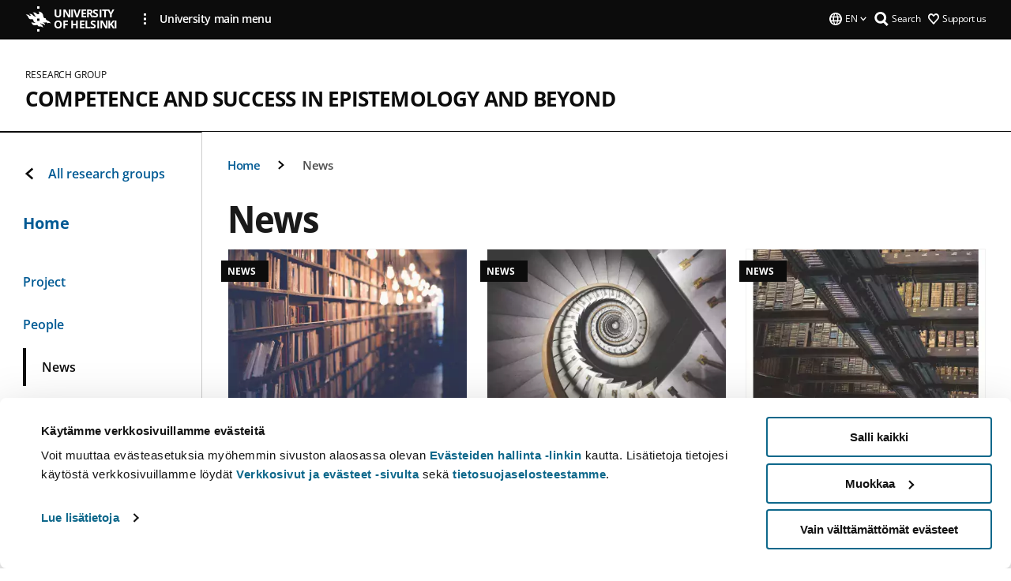

--- FILE ---
content_type: text/html; charset=UTF-8
request_url: https://www.helsinki.fi/en/researchgroups/competence-and-success-in-epistemology-and-beyond/news
body_size: 8836
content:

<!DOCTYPE html>
<html lang="en" dir="ltr" prefix="og: https://ogp.me/ns#">
<head>
  <style>
    /* Hide Cookiebot branding as soon as page loads */
    #CybotCookiebotDialogHeader,
    #CybotCookiebotDialog.CybotEdge #CybotCookiebotDialogHeader {display: none !important;}
  </style>
  <script type="text/javascript" data-cookieconsent="ignore">
    window.dataLayer = window.dataLayer || [];
    function gtag() {
        dataLayer.push(arguments);
    }
    gtag("consent", "default", {
        ad_personalization: "denied",
        ad_storage: "denied",
        ad_user_data: "denied",
        analytics_storage: "denied",
        functionality_storage: "denied",
        personalization_storage: "denied",
        security_storage: "granted",
        wait_for_update: 500
    });
    gtag("set", "ads_data_redaction", true);
    gtag("set", "url_passthrough", true);
  </script>
  
      
  
  <meta charset="utf-8" />
<link rel="canonical" href="https://www.helsinki.fi/en/researchgroups/competence-and-success-in-epistemology-and-beyond/news" />
<meta property="og:site_name" content="University of Helsinki" />
<meta property="og:type" content="website" />
<meta property="og:url" content="https://www.helsinki.fi/en/researchgroups/competence-and-success-in-epistemology-and-beyond/news" />
<meta property="og:title" content="News | Competence and Success in Epistemology and Beyond | University of Helsinki" />
<meta property="og:image" content="https://www.helsinki.fi/themes/custom/helsingin_yliopisto/images/share/share.png" />
<meta name="twitter:card" content="summary_large_image" />
<meta name="twitter:title" content="News | Competence and Success in Epistemology and Beyond | University of Helsinki" />
<meta name="twitter:image" content="https://www.helsinki.fi/themes/custom/helsingin_yliopisto/images/share/share.png" />
<meta name="Generator" content="Drupal 10 (https://www.drupal.org)" />
<meta name="MobileOptimized" content="width" />
<meta name="HandheldFriendly" content="true" />
<meta name="viewport" content="width=device-width, initial-scale=1.0" />
<script id="Cookiebot" src="https://consent.cookiebot.com/uc.js" data-cbid="e422c4ee-0ebe-400c-b22b-9c74b6faeac3" async fetchpriority="high"></script>
<script type="application/ld+json">{
    "@context": "https://schema.org",
    "@type": "BreadcrumbList",
    "itemListElement": [
        {
            "@type": "ListItem",
            "position": 1,
            "name": "Home",
            "item": "https://www.helsinki.fi/en"
        },
        {
            "@type": "ListItem",
            "position": 2,
            "name": "Competence and Success in Epistemology and Beyond",
            "item": "https://www.helsinki.fi/en/researchgroups/competence-and-success-in-epistemology-and-beyond"
        }
    ]
}</script>
<link rel="icon" href="/themes/custom/helsingin_yliopisto/favicon.ico" type="image/vnd.microsoft.icon" />
<link rel="alternate" hreflang="en" href="https://www.helsinki.fi/en/researchgroups/competence-and-success-in-epistemology-and-beyond/news" />
<link rel="modulepreload" href="/themes/custom/helsingin_yliopisto/dist/hudslib-0.9.8/esm/globalScript-3f479486.js" as="script" crossorigin fetchpriority="high" />
<link rel="modulepreload" href="/themes/custom/helsingin_yliopisto/dist/hudslib-0.9.8/esm/huds-lib.js" as="script" crossorigin fetchpriority="high" />
<link rel="modulepreload" href="/themes/custom/helsingin_yliopisto/dist/hudslib-0.9.8/esm/hy-box.entry.js" as="script" crossorigin fetchpriority="high" />
<link rel="modulepreload" href="/themes/custom/helsingin_yliopisto/dist/hudslib-0.9.8/esm/hy-breadcrumbs_15.entry.js" as="script" crossorigin fetchpriority="high" />
<link rel="modulepreload" href="/themes/custom/helsingin_yliopisto/dist/hudslib-0.9.8/esm/hy-icon-caret-down.entry.js" as="script" crossorigin fetchpriority="high" />
<link rel="modulepreload" href="/themes/custom/helsingin_yliopisto/dist/hudslib-0.9.8/esm/hy-icon-caret-left.entry.js" as="script" crossorigin fetchpriority="high" />
<link rel="modulepreload" href="/themes/custom/helsingin_yliopisto/dist/hudslib-0.9.8/esm/hy-icon-caret-right.entry.js" as="script" crossorigin fetchpriority="high" />
<link rel="modulepreload" href="/themes/custom/helsingin_yliopisto/dist/hudslib-0.9.8/esm/hy-icon-caret-up.entry.js" as="script" crossorigin fetchpriority="high" />
<link rel="modulepreload" href="/themes/custom/helsingin_yliopisto/dist/hudslib-0.9.8/esm/hy-icon-globe.entry.js" as="script" crossorigin fetchpriority="high" />
<link rel="modulepreload" href="/themes/custom/helsingin_yliopisto/dist/hudslib-0.9.8/esm/hy-icon-heart-support.entry.js" as="script" crossorigin fetchpriority="high" />
<link rel="modulepreload" href="/themes/custom/helsingin_yliopisto/dist/hudslib-0.9.8/esm/hy-icon-hy-logo.entry.js" as="script" crossorigin fetchpriority="high" />
<link rel="modulepreload" href="/themes/custom/helsingin_yliopisto/dist/hudslib-0.9.8/esm/hy-icon-search.entry.js" as="script" crossorigin fetchpriority="high" />
<link rel="modulepreload" href="/themes/custom/helsingin_yliopisto/dist/hudslib-0.9.8/esm/hy-image.entry.js" as="script" crossorigin fetchpriority="high" />
<link rel="modulepreload" href="/themes/custom/helsingin_yliopisto/dist/hudslib-0.9.8/esm/hy-main.entry.js" as="script" crossorigin fetchpriority="high" />
<link rel="modulepreload" href="/themes/custom/helsingin_yliopisto/dist/hudslib-0.9.8/esm/index-2ffe17c9.js" as="script" crossorigin fetchpriority="high" />
<link rel="modulepreload" href="/themes/custom/helsingin_yliopisto/dist/hudslib-0.9.8/esm/utils-1e7f5184.js" as="script" crossorigin fetchpriority="high" />
<link rel="preload" href="/themes/custom/helsingin_yliopisto/dist/hudslib/fonts/Open-Sans-600/Open-Sans-600.woff2" as="font" crossorigin fetchpriority="high" />
<link rel="preload" href="/themes/custom/helsingin_yliopisto/dist/hudslib/fonts/Open-Sans-regular/Open-Sans-regular.woff2" as="font" crossorigin fetchpriority="high" />

  <title>News | Competence and Success in Epistemology and Beyond | University of Helsinki</title>
  <link rel="stylesheet" media="all" href="/sites/default/files/css/css_ViyKzL5ZrnE6Q-Yn3zNA9L5QKh9u2C80w161Knybykw.css?delta=0&amp;language=en&amp;theme=helsingin_yliopisto&amp;include=eJyNjkEKAyEMRS9kxiOJ1lQDqRGjU7x9LYUpBRfdhZeX_5ORlUqi4iaTVNIuNqJSKqBTOz6AKZi8sRJL8AzaFyppq4wMP1l_SXCX0nWrnhRRqrS-ek_CJ9x0idPx2rrqm0_N12zzhDeBi5hrUhvbqJ6PLzlGqSOsg4zRfF6wwSu-AErdcCI" />
<link rel="stylesheet" media="all" href="/sites/default/files/css/css_FDoreftuaUPtxg1KlP9hl87e_xhV94gAyvTFtJWeazc.css?delta=1&amp;language=en&amp;theme=helsingin_yliopisto&amp;include=eJyNjkEKAyEMRS9kxiOJ1lQDqRGjU7x9LYUpBRfdhZeX_5ORlUqi4iaTVNIuNqJSKqBTOz6AKZi8sRJL8AzaFyppq4wMP1l_SXCX0nWrnhRRqrS-ek_CJ9x0idPx2rrqm0_N12zzhDeBi5hrUhvbqJ6PLzlGqSOsg4zRfF6wwSu-AErdcCI" />

  <script src="/themes/custom/helsingin_yliopisto/dist/hudslib-0.9.8/esm/huds-lib.js?v=0.9.8" type="module" defer fetchpriority="high"></script>
<script src="/themes/custom/helsingin_yliopisto/dist/hudslib-0.9.8/huds-lib/huds-lib.esm.js?v=0.9.8" nomodule defer></script>
<script src="/themes/custom/helsingin_yliopisto/dist/uhds-1.0.1/component-library/component-library.esm.js?v=1.0.1" type="module" defer fetchpriority="high"></script>


  <link rel="preconnect" href="//customer.cludo.com"/>
  <link rel="preconnect" href="//consent.cookiebot.com"/>
  <link rel="dns-prefetch" href="//siteimproveanalytics.com"/>
  <link rel="dns-prefetch" href="//d2oarllo6tn86.cloudfront.net" />
  <link rel="dns-prefetch" href="//connect.facebook.net" />

  <link rel="preload" href="https://customer.cludo.com/assets/2594/11998/cludo-search.min.css" as="style" onload="this.onload=null;this.rel='stylesheet'">
  <noscript><link rel="stylesheet" href="https://customer.cludo.com/assets/2594/11998/cludo-search.min.css"></noscript>

  
        <style>
    html :not(:defined){visibility:hidden}html.prerendered :not(:defined){visibility:visible}.visually-hidden{position:absolute!important;overflow:hidden;clip:rect(1px,1px,1px,1px);width:1px;height:1px;word-wrap:normal}
  </style>
</head>
<body class="ct--news_archive is-group-page">
  <!-- Google Tag Manager (noscript) -->
  <noscript><iframe src="https://www.googletagmanager.com/ns.html?id=GTM-5PMSGQ"
  height="0" width="0" style="display:none;visibility:hidden"></iframe></noscript>
  <!-- End Google Tag Manager (noscript) -->

    <ds-store ds-language="en"></ds-store>

    <a href="#main-content" class="visually-hidden focusable">
      Skip to main content
  </a>
  
    <div class="dialog-off-canvas-main-canvas" data-off-canvas-main-canvas>
    
<div class="layout-container">

  

  <header role="banner">
    
  <div class="hy-region--header">
    
              
                              
                                                                                  
        
                
                              
                                                                                  
        
                
                              
                                                                                                    
        
                
                              
                                                                                  
        
                
                  
                                                                                                          
                                                                                        
                                                                                        
                                                                                        
                                                                                        
                                                                                        
                      
            <hy-site-header
      is-group="true"
      is-luomus-group = "false"
      is-beta-group = "false"
      group-type = "research_group_menu"
      group-logo-url=""
      research-group-label = "Research Group"
      site-label="University of Helsinki"
      site-url="/en"
      logo-label="Competence and Success in Epistemology and Beyond"
      logo-url="/en/researchgroups/competence-and-success-in-epistemology-and-beyond"
      menu-label="Menu"
      menu-label-close="Close"
      data-menu-language="[{&quot;langCode&quot;:&quot;fi&quot;,&quot;abbr&quot;:&quot;SUOMI&quot;,&quot;label&quot;:&quot;SUOMI (FI)&quot;,&quot;isActive&quot;:false,&quot;isDisabled&quot;:true},{&quot;langCode&quot;:&quot;sv&quot;,&quot;abbr&quot;:&quot;SVENSKA&quot;,&quot;label&quot;:&quot;SVENSKA (SV)&quot;,&quot;isActive&quot;:false,&quot;isDisabled&quot;:true},{&quot;langCode&quot;:&quot;en&quot;,&quot;abbr&quot;:&quot;ENGLISH&quot;,&quot;label&quot;:&quot;ENGLISH (EN)&quot;,&quot;isActive&quot;:true,&quot;url&quot;:&quot;\/en\/researchgroups\/competence-and-success-in-epistemology-and-beyond\/news&quot;}]"
      data-menu-donate="[{&quot;label&quot;:&quot;Support us&quot;,&quot;url&quot;:&quot;https:\/\/www.helsinki.fi\/en\/innovations-and-cooperation\/support-us&quot;}]"
      data-site-header-labels="{&quot;menu_labels&quot;:{&quot;open&quot;:&quot;Open mobile menu&quot;,&quot;close&quot;:&quot;Close mobile menu&quot;,&quot;expand&quot;:&quot;Expand submenu&quot;,&quot;return&quot;:&quot;Return to previous level&quot;,&quot;home&quot;:&quot;Home&quot;,&quot;main&quot;:&quot;Main menu&quot;,&quot;front_page&quot;:&quot;Front page&quot;},&quot;search_labels&quot;:{&quot;label&quot;:&quot;Search&quot;,&quot;open&quot;:&quot;Open search form&quot;,&quot;close&quot;:&quot;Close search form&quot;},&quot;language_labels&quot;:{&quot;open&quot;:&quot;Open language menu&quot;,&quot;close&quot;:&quot;Close language menu&quot;},&quot;group_pages&quot;:{&quot;university_main_menu&quot;:&quot;University main menu&quot;,&quot;university_home_page&quot;:&quot;University main home page&quot;,&quot;university_front_page&quot;:&quot;University main home page&quot;}}"
      data-site-search-labels="{&quot;search_description&quot;:&quot;web pages, study options, people, research groups, etc\u2026&quot;,&quot;search_placeholder&quot;:&quot;What do you want to find\u2026&quot;,&quot;search_label&quot;:&quot;Search&quot;,&quot;search_close_label&quot;:&quot;Exit search&quot;,&quot;search_tools_label&quot;:&quot;Special Search tools&quot;}"
      data-search-tools="null"
      data-main-menu-links="[{&quot;menuLinkId&quot;:&quot;0bda75ab91f8bad1d33de860414b7b17&quot;,&quot;isActive&quot;:&quot;false&quot;,&quot;isExternal&quot;:false,&quot;label&quot;:&quot;News&quot;,&quot;url&quot;:&quot;\/en\/news&quot;,&quot;description&quot;:&quot;&quot;,&quot;closeButtonTitle&quot;:&quot;Close&quot;},{&quot;menuLinkId&quot;:&quot;494b9cd4d0873b762b7d39cf4e3ea594&quot;,&quot;isActive&quot;:&quot;false&quot;,&quot;isExternal&quot;:false,&quot;label&quot;:&quot;Admissions and education&quot;,&quot;url&quot;:&quot;\/en\/admissions-and-education&quot;,&quot;description&quot;:&quot;&quot;,&quot;closeButtonTitle&quot;:&quot;Close&quot;},{&quot;menuLinkId&quot;:&quot;f3c91fca09455013c086123615d3e477&quot;,&quot;isActive&quot;:&quot;false&quot;,&quot;isExternal&quot;:false,&quot;label&quot;:&quot;Research&quot;,&quot;url&quot;:&quot;\/en\/research&quot;,&quot;description&quot;:&quot;&quot;,&quot;closeButtonTitle&quot;:&quot;Close&quot;},{&quot;menuLinkId&quot;:&quot;e8a187c7892f2b029d9a30c646778047&quot;,&quot;isActive&quot;:&quot;false&quot;,&quot;isExternal&quot;:false,&quot;label&quot;:&quot;Innovations and cooperation&quot;,&quot;url&quot;:&quot;\/en\/innovations-and-cooperation&quot;,&quot;description&quot;:&quot;&quot;,&quot;closeButtonTitle&quot;:&quot;Close&quot;},{&quot;menuLinkId&quot;:&quot;9a1297e0af8490e7d111de27a809a650&quot;,&quot;isActive&quot;:&quot;false&quot;,&quot;isExternal&quot;:false,&quot;label&quot;:&quot;About us&quot;,&quot;url&quot;:&quot;\/en\/about-us&quot;,&quot;description&quot;:&quot;&quot;,&quot;closeButtonTitle&quot;:&quot;Close&quot;},{&quot;menuLinkId&quot;:&quot;a4e28b83b9a8708b86458c720e8dfc1b&quot;,&quot;isActive&quot;:&quot;false&quot;,&quot;isExternal&quot;:false,&quot;label&quot;:&quot;Faculties and units&quot;,&quot;url&quot;:&quot;\/en\/faculties-and-units&quot;,&quot;description&quot;:&quot;&quot;,&quot;closeButtonTitle&quot;:&quot;Close&quot;}]"
    >
      <nav
        role="navigation"
        class="hy-site-header__menu-desktop is-group is-dropdown js-hy-desktop-navigation"
        slot="menu"
        is-group="true"
        is-dropdown="true"
      >
                    </nav>
      <nav role='navigation' class="hy-mobile-menu js-hy-mobile-navigation is-hidden" slot="menu_mobile">
        <section class="hy-mobile-menu__header">
          <div id="menu-bc-container" class="hy-mobile-menu__breadcrumbs">
            <button
              aria-label="Return back to: Front page"
              class="hy-menu-mobile-breadcrumb is-hidden"
              data-home-label="Home"
              data-current-label="Home"
              data-main-nav-label="Main navigation"
              data-prev-level="0"
              data-front-url="/en"
            >
              <hy-icon icon='hy-icon-caret-left' class="is-hidden" size=10></hy-icon>
              <span class='hy-menu-mobile-breadcrumb__label'>Home</span>
            </button>
            <a
              aria-label="Return back to: Front page"
              class="hy-menu-mobile-breadcrumb__link"
              href="/en/researchgroups/competence-and-success-in-epistemology-and-beyond"
            >
              <hy-icon icon='hy-icon-caret-left' class="is-hidden" size=10></hy-icon>
              <span class='hy-menu-mobile-breadcrumb__label'>Home</span>
            </a>
          </div>
          <button class="hy-mobile-menu__menu-close-button" aria-label="Close menu" disabled aria-hidden="true">
            <span>Close</span>
            <hy-icon icon='hy-icon-remove' size=16 />
          </button>
        </section>
        <section class="hy-mobile-menu__menu-container" data-mobile-menu="[{&quot;menu_link_id&quot;:&quot;b249b9c8-9031-4bf2-bfdd-95fe05b82d7a&quot;,&quot;menu_parent_id&quot;:null,&quot;in_active_trail&quot;:false,&quot;menu_link_title&quot;:&quot;Project&quot;,&quot;menu_link_uri&quot;:&quot;\/en\/researchgroups\/competence-and-success-in-epistemology-and-beyond\/project-description&quot;,&quot;menu_link_level&quot;:1,&quot;menu_link_shortcuts&quot;:[]},{&quot;menu_link_id&quot;:&quot;dcec9c97-de5f-49dd-a114-e8f7382f652c&quot;,&quot;menu_parent_id&quot;:null,&quot;in_active_trail&quot;:false,&quot;menu_link_title&quot;:&quot;People&quot;,&quot;menu_link_uri&quot;:&quot;\/en\/researchgroups\/competence-and-success-in-epistemology-and-beyond\/people&quot;,&quot;menu_link_level&quot;:1,&quot;menu_link_shortcuts&quot;:[]},{&quot;menu_link_id&quot;:&quot;d20f8c67-8557-45b1-97d4-36919bb44eb2&quot;,&quot;menu_parent_id&quot;:null,&quot;in_active_trail&quot;:true,&quot;menu_link_title&quot;:&quot;News&quot;,&quot;menu_link_uri&quot;:&quot;\/en\/researchgroups\/competence-and-success-in-epistemology-and-beyond\/news&quot;,&quot;menu_link_level&quot;:1,&quot;menu_link_shortcuts&quot;:[]},{&quot;menu_link_id&quot;:&quot;622d3d4e-538b-4ff2-9730-ead77fd38be5&quot;,&quot;menu_parent_id&quot;:null,&quot;in_active_trail&quot;:false,&quot;menu_link_title&quot;:&quot;Project seminar&quot;,&quot;menu_link_uri&quot;:&quot;\/en\/researchgroups\/competence-and-success-in-epistemology-and-beyond\/project-seminar&quot;,&quot;menu_link_level&quot;:1,&quot;menu_link_shortcuts&quot;:[]}]">
                  </section>
              </nav>
    </hy-site-header>
  

  </div>

  </header>

  
  

  

  

  
    <hy-main role="main" has-sidebar=true>
      <a id="main-content" tabindex="-1"></a>      <div class="layout-content">
        
<div class="hy-main-content-wrapper">
            </div>
                  
  <div class="hy-region--content">
    <div data-drupal-messages-fallback class="hidden"></div><div id="block-breadcrumbs-2">
  
    
      
  
                                              
                  
              
                    <div class="hy-main-content-wrapper">
        <hy-breadcrumbs variant='' data-items='[{&quot;text&quot;:&quot;Home&quot;,&quot;url&quot;:&quot;\/en\/researchgroups\/competence-and-success-in-epistemology-and-beyond&quot;},{&quot;text&quot;:&quot;News&quot;,&quot;url&quot;:&quot;&quot;}]'>
      </hy-breadcrumbs>
    </div>

            

  </div>
<div class="node node--type-news-archive node--view-mode-full ds-1col clearfix">


    
            <div class="hy-main-content-wrapper">
        <div class="page-title__wrapper page-title__wrapper--common">
          <h1 class="page-title__h1 page-title__h1--common">
            News
          </h1>
        </div>
      </div>
      
                      <div class="hy-main-content-wrapper">
        
              
                      

        <div class="hy-entity-list -listing--container -listing-id--278540" data-list-id=278540 data-show-filters=0>
        <input type="hidden" id="pid-278540" name="pid" value="278540">
                          <div id="news-listing-container-278540">
                          <div id="list-id-278540" class="news-listing news-listing__content-container news-listing-278540">
                <hy-general-list blank="false" type="grid" data-items='[{&quot;title&quot;:&quot;Epistemology Workshop, University of Helsinki, Wednesday 6.4.2022&quot;,&quot;description&quot;:&quot;Epistemology Workshop, University of Helsinki, Wednesday 6.4.2022&quot;,&quot;label&quot;:&quot;News&quot;,&quot;subLabel&quot;:null,&quot;date&quot;:&quot;21.3.2022&quot;,&quot;tag&quot;:&quot;Culture&quot;,&quot;type&quot;:&quot;news&quot;,&quot;url&quot;:&quot;https:\/\/www.helsinki.fi\/en\/researchgroups\/competence-and-success-in-epistemology-and-beyond\/news\/epistemology-workshop-university-of-helsinki-wednesday-642022&quot;,&quot;imageAlt&quot;:null,&quot;imageUrl&quot;:&quot;https:\/\/www.helsinki.fi\/assets\/drupal\/s3fs-public\/styles\/linkbox_image_16_10_mobile\/public\/migrated-group-news\/220302-janko-ferlic-sfl_qonmy00-unsplash.jpg.webp?itok=jUltxQvY&quot;},{&quot;title&quot;:&quot;EpComp workshop organized in early September in Helsinki&quot;,&quot;description&quot;:&quot;EpComp project&#039;s workshop was held in Helsinki on September 2. We had a pleasure to meet our colleagues and to discuss different themes and philosophical questions related to the project. &quot;,&quot;label&quot;:&quot;News&quot;,&quot;subLabel&quot;:null,&quot;date&quot;:&quot;7.9.2021&quot;,&quot;tag&quot;:&quot;Culture&quot;,&quot;type&quot;:&quot;news&quot;,&quot;url&quot;:&quot;https:\/\/www.helsinki.fi\/en\/researchgroups\/competence-and-success-in-epistemology-and-beyond\/news\/epcomp-workshop-organized-in-early-september-in-helsinki&quot;,&quot;imageAlt&quot;:null,&quot;imageUrl&quot;:&quot;https:\/\/www.helsinki.fi\/assets\/drupal\/s3fs-public\/styles\/linkbox_image_16_10_mobile\/public\/migrated-group-news\/204008-epcomp2.9.2021.jpg.webp?itok=8sQii5V4&quot;},{&quot;title&quot;:&quot;Online-workshop on Formal Epistemology&quot;,&quot;description&quot;:&quot;Helsinki Formal Epistemology Workshop\r\n &quot;,&quot;label&quot;:&quot;News&quot;,&quot;subLabel&quot;:null,&quot;date&quot;:&quot;11.12.2020&quot;,&quot;tag&quot;:&quot;Culture&quot;,&quot;type&quot;:&quot;news&quot;,&quot;url&quot;:&quot;https:\/\/www.helsinki.fi\/en\/researchgroups\/competence-and-success-in-epistemology-and-beyond\/news\/online-workshop-on-formal-epistemology&quot;,&quot;imageAlt&quot;:null,&quot;imageUrl&quot;:&quot;https:\/\/www.helsinki.fi\/assets\/drupal\/s3fs-public\/styles\/linkbox_image_16_10_mobile\/public\/migrated-group-news\/184446-1zoom-workshop14-15.2020.jpg.webp?itok=Erba-KHA&quot;},{&quot;title&quot;:&quot;Competence and Success in Epistemology and Beyond - Winter 2019 Workshop&quot;,&quot;description&quot;:&quot;Welcome to the winter 2019 workshop on epistemology!&quot;,&quot;label&quot;:&quot;News&quot;,&quot;subLabel&quot;:null,&quot;date&quot;:&quot;2.12.2019&quot;,&quot;tag&quot;:&quot;Culture&quot;,&quot;type&quot;:&quot;news&quot;,&quot;url&quot;:&quot;https:\/\/www.helsinki.fi\/en\/researchgroups\/competence-and-success-in-epistemology-and-beyond\/news\/competence-and-success-in-epistemology-and-beyond-winter-2019-workshop&quot;,&quot;imageAlt&quot;:null,&quot;imageUrl&quot;:&quot;https:\/\/www.helsinki.fi\/assets\/drupal\/s3fs-public\/styles\/linkbox_image_16_10_mobile\/public\/migrated-group-news\/163853-maria_posterikuva.jpg.webp?itok=o98etr7k&quot;},{&quot;title&quot;:&quot;Competence and Success in Epistemology and Beyond - Spring 2019 Workshop&quot;,&quot;description&quot;:&quot;Welcome to the spring 2019 workshop on epistemology!&quot;,&quot;label&quot;:&quot;News&quot;,&quot;subLabel&quot;:null,&quot;date&quot;:&quot;25.3.2019&quot;,&quot;tag&quot;:&quot;Culture&quot;,&quot;type&quot;:&quot;news&quot;,&quot;url&quot;:&quot;https:\/\/www.helsinki.fi\/en\/researchgroups\/competence-and-success-in-epistemology-and-beyond\/news\/competence-and-success-in-epistemology-and-beyond-spring-2019-workshop&quot;,&quot;imageAlt&quot;:null,&quot;imageUrl&quot;:&quot;https:\/\/www.helsinki.fi\/assets\/drupal\/s3fs-public\/styles\/linkbox_image_16_10_mobile\/public\/migrated-group-news\/135113-panorama-of-helsinki-1890633.jpg.webp?itok=j87APCp9&quot;},{&quot;title&quot;:&quot;Opening workshop&quot;,&quot;description&quot;:&quot;Welcome to a workshop on epistemology!&quot;,&quot;label&quot;:&quot;News&quot;,&quot;subLabel&quot;:null,&quot;date&quot;:&quot;4.12.2018&quot;,&quot;tag&quot;:&quot;Culture&quot;,&quot;type&quot;:&quot;news&quot;,&quot;url&quot;:&quot;https:\/\/www.helsinki.fi\/en\/researchgroups\/competence-and-success-in-epistemology-and-beyond\/news\/opening-workshop&quot;,&quot;imageAlt&quot;:null,&quot;imageUrl&quot;:&quot;https:\/\/www.helsinki.fi\/assets\/drupal\/s3fs-public\/styles\/linkbox_image_16_10_mobile\/public\/migrated-group-news\/109921-ilmalaiva_graf_zeppelinin_vierailu_helsingissa_rafael_roos.jpeg.webp?itok=1T_SwlxJ&quot;},{&quot;title&quot;:&quot;Welcoming new researchers to our team&quot;,&quot;description&quot;:&quot;Before we spend few summer holiday days, we would like to introduce our new researchers. In Autumn 2018, we are happy to welcome two new members to our EpComp project, Jaakko Hirvel\u00e4 and Giada Fratantonio. In early 2019, we are warmly welcoming even more members when Niall Paterson joins our team of researchers.&quot;,&quot;label&quot;:&quot;News&quot;,&quot;subLabel&quot;:null,&quot;date&quot;:&quot;5.7.2018&quot;,&quot;tag&quot;:&quot;Culture&quot;,&quot;type&quot;:&quot;news&quot;,&quot;url&quot;:&quot;https:\/\/www.helsinki.fi\/en\/researchgroups\/competence-and-success-in-epistemology-and-beyond\/news\/welcoming-new-researchers-to-our-team&quot;,&quot;imageAlt&quot;:null,&quot;imageUrl&quot;:&quot;https:\/\/www.helsinki.fi\/assets\/drupal\/s3fs-public\/styles\/linkbox_image_16_10_mobile\/public\/migrated-group-news\/99319-299h.jpg.webp?itok=eRSFWWF_&quot;},{&quot;title&quot;:&quot;EpComp kick-off workshop organized in early June in Helsinki&quot;,&quot;description&quot;:&quot;EpComp project&#039;s kick-off workshop was held in Helsinki on June 11. We had a pleasure to meet our newly hired post-docs and to discuss the project and its future research.&quot;,&quot;label&quot;:&quot;News&quot;,&quot;subLabel&quot;:null,&quot;date&quot;:&quot;26.6.2018&quot;,&quot;tag&quot;:&quot;Culture&quot;,&quot;type&quot;:&quot;news&quot;,&quot;url&quot;:&quot;https:\/\/www.helsinki.fi\/en\/researchgroups\/competence-and-success-in-epistemology-and-beyond\/news\/epcomp-kick-off-workshop-organized-in-early-june-in-helsinki&quot;,&quot;imageAlt&quot;:null,&quot;imageUrl&quot;:&quot;https:\/\/www.helsinki.fi\/assets\/drupal\/s3fs-public\/styles\/linkbox_image_16_10_mobile\/public\/migrated-group-news\/99087-porthania_credits_finna_kari_hakli.jpg.webp?itok=nTnGeyyw&quot;}]' data-page-count='1'>
                </hy-general-list>
              </div>
                                      <hy-pager id="news-listing-pagination-278540" data-page-count=1>
                                <hy-pager-item variant="current" item-label="1" item-order="1"></hy-pager-item>                                                                                              </hy-pager>
                      </div>
              </div>
      

            
      
            <hy-box mb="1.75, 1.75, 2, 2.5"></hy-box>
    </div>


            
</div>

  </div>

          
              </div>

              <aside class="layout-sidebar-first">
          
  <div class="hy-region--sidebar_first">
          
      <div class="hy-sidebar-menu">
          <span class="hy-sidebar-menu__back-container">
                                <a class="hy-sidebar-menu__back" href="/en/researchgroups/competence-and-success-in-epistemology-and-beyond">
                <hy-icon
                  class='hy-sidebar-menu__item__icon--back'
                  icon='hy-icon-caret-left'
                  fill='currentColor'
                  size=16
                ></hy-icon>
                All research groups
              </a>
                          </span>
              <span
          data-has-children="false"
          class="hy-sidebar-menu__current"
        >
                              <a href="/en/researchgroups/competence-and-success-in-epistemology-and-beyond">
              Home
            </a>
                          </span>
                                          <ul class="hy-sidebar-menu__container">
                                                                <li
          class="hy-sidebar-menu__item"
          data-menu-link-id="b5f914d77775924f47b44745bfc39969"
                                                        data-drupal-link-system-path="node/17144"
                                                  >
                      <a
              class="hy-sidebar-menu__item__link"
              href="/en/researchgroups/competence-and-success-in-epistemology-and-beyond/project-description"
            >
              Project
                          </a>
                  </li>
                                                                <li
          class="hy-sidebar-menu__item"
          data-menu-link-id="151c90330d94f398719f89fc54210115"
                                                        data-drupal-link-system-path="node/17538"
                                                  >
                      <a
              class="hy-sidebar-menu__item__link"
              href="/en/researchgroups/competence-and-success-in-epistemology-and-beyond/people"
            >
              People
                          </a>
                  </li>
                                                                <li class="hy-sidebar-menu__item is-active" data-menu-link-id="9e83edc9a007f958b56dbeb623b92be1" aria-current="page" data-drupal-link-system-path="node/17755" data-in-active-trail="true" data-is-active="true">
                      <span
              data-current="true"
              class="hy-sidebar-menu__item__link"
            >
              News
            </span>
                  </li>
                                                                <li
          class="hy-sidebar-menu__item"
          data-menu-link-id="36d723215f59c6f3ce0a56a7f535d382"
                                                        data-drupal-link-system-path="node/17145"
                                                  >
                      <a
              class="hy-sidebar-menu__item__link"
              href="/en/researchgroups/competence-and-success-in-epistemology-and-beyond/project-seminar"
            >
              Project seminar
                          </a>
                  </li>
          </ul>
  
              </div>


  </div>

        </aside>
      
          </hy-main>

                      
    <hy-footer>
      
  <div class="hy-region--footer">
    
  

                                                                                                                                                                                            
                
                                                                                                                                                                                                                                                                                      
                
                                                                                                                                            
                
                  
    <hy-footer-base
      logo-label='University of Helsinki'
      logo-url='/'
      some-label='Follow us'
      copyright-text='© University of Helsinki 2025'
      data-footer-base-links='[{&quot;label&quot;:&quot;Quick links&quot;,&quot;url&quot;:&quot;&quot;,&quot;isExternal&quot;:false,&quot;mainlink&quot;:true,&quot;items&quot;:[{&quot;label&quot;:&quot;Library&quot;,&quot;url&quot;:&quot;https:\/\/www.helsinki.fi\/en\/helsinki-university-library&quot;,&quot;isExternal&quot;:&quot;external&quot;},{&quot;label&quot;:&quot;Careers and open positions&quot;,&quot;url&quot;:&quot;\/en\/about-us\/careers&quot;,&quot;isExternal&quot;:false},{&quot;label&quot;:&quot;Webshop&quot;,&quot;url&quot;:&quot;https:\/\/go.innoflame.fi\/goshop\/unihelsinki\/en\/&quot;,&quot;isExternal&quot;:&quot;external&quot;}]},{&quot;label&quot;:&quot;Contact information&quot;,&quot;url&quot;:&quot;&quot;,&quot;isExternal&quot;:false,&quot;mainlink&quot;:true,&quot;items&quot;:[{&quot;label&quot;:&quot;People finder&quot;,&quot;url&quot;:&quot;https:\/\/www.helsinki.fi\/en\/about-us\/people\/people-finder&quot;,&quot;isExternal&quot;:&quot;external&quot;},{&quot;label&quot;:&quot;Contact details and building opening hours&quot;,&quot;url&quot;:&quot;https:\/\/www.helsinki.fi\/en\/about-us\/university-helsinki\/contact-details&quot;,&quot;isExternal&quot;:&quot;external&quot;},{&quot;label&quot;:&quot;Invoicing details&quot;,&quot;url&quot;:&quot;\/en\/about-us\/university-helsinki\/contact-details\/university-helsinki-invoicing-details&quot;,&quot;isExternal&quot;:false},{&quot;label&quot;:&quot;Press and Media&quot;,&quot;url&quot;:&quot;\/en\/news\/press-and-media-services&quot;,&quot;isExternal&quot;:false},{&quot;label&quot;:&quot;Give feedback&quot;,&quot;url&quot;:&quot;\/en\/give-feedback&quot;,&quot;isExternal&quot;:false}]},{&quot;label&quot;:&quot;For the university community&quot;,&quot;url&quot;:&quot;&quot;,&quot;isExternal&quot;:false,&quot;mainlink&quot;:true,&quot;items&quot;:[{&quot;label&quot;:&quot;Studies service for current students&quot;,&quot;url&quot;:&quot;https:\/\/studies.helsinki.fi\/frontpage&quot;,&quot;isExternal&quot;:&quot;external&quot;},{&quot;label&quot;:&quot;Flamma-intranet&quot;,&quot;url&quot;:&quot;https:\/\/flamma.helsinki.fi\/&quot;,&quot;isExternal&quot;:&quot;external&quot;}]}]'
      data-footer-post-section-links='[{&quot;label&quot;:&quot;About the website&quot;,&quot;url&quot;:&quot;\/en\/about-website&quot;,&quot;isExternal&quot;:false},{&quot;label&quot;:&quot;Accessibility statement&quot;,&quot;url&quot;:&quot;\/en\/accessibility-statement&quot;,&quot;isExternal&quot;:false},{&quot;label&quot;:&quot;Cookie management&quot;,&quot;url&quot;:&quot;\/en\/cookie-management-helsinkifi&quot;,&quot;isExternal&quot;:false},{&quot;label&quot;:&quot;Data protection&quot;,&quot;url&quot;:&quot;\/en\/about-us\/processing-data-university\/data-protection&quot;,&quot;isExternal&quot;:false}]'
      data-footer-base-some='[{&quot;label&quot;:&quot;Follow us on Facebook&quot;,&quot;url&quot;:&quot;https:\/\/www.facebook.com\/HelsinkiUniversity&quot;,&quot;type&quot;:&quot;facebook&quot;},{&quot;label&quot;:&quot;Follow us on Youtube&quot;,&quot;url&quot;:&quot;https:\/\/www.youtube.com\/user\/universityofhelsinki&quot;,&quot;type&quot;:&quot;youtube&quot;},{&quot;label&quot;:&quot;Follow us on LinkedIn&quot;,&quot;url&quot;:&quot;https:\/\/fi.linkedin.com\/school\/university-of-helsinki\/&quot;,&quot;type&quot;:&quot;linkedin&quot;},{&quot;label&quot;:&quot;Follow us on Instagram&quot;,&quot;url&quot;:&quot;https:\/\/www.instagram.com\/universityofhelsinki\/&quot;,&quot;type&quot;:&quot;instagram&quot;},{&quot;label&quot;:&quot;Follow us on Tiktok&quot;,&quot;url&quot;:&quot;https:\/\/www.tiktok.com\/@helsinginyliopisto&quot;,&quot;type&quot;:&quot;tiktok&quot;}]'
    >
      <address slot="content">
        P.O. Box 3
(Fabianinkatu 33)
00014 University of Helsinki
Switchboard:
+358 (0) 2941 911 (mobile call charge / local network charge)
      </address>
    </hy-footer-base>
  
  </div>

    </hy-footer>
  </div>

  </div>

  

  <script type="application/json" data-drupal-selector="drupal-settings-json">{"path":{"baseUrl":"\/","pathPrefix":"en\/","currentPath":"node\/17755","currentPathIsAdmin":false,"isFront":false,"currentLanguage":"en"},"pluralDelimiter":"\u0003","suppressDeprecationErrors":true,"groupMenuName":"group_menu_link_content-643","groupMenuNameId":"643","groupFooterMenuName":"group_menu_link_content-642","groupFooterMenuNameId":"642","user":{"uid":0,"permissionsHash":"17f5cac32b0538e2a6527a0c257cfa201ba13ccebc7739456f0b955b8a289aa4"}}</script>
<script src="/sites/default/files/js/js_9x59uaAkcXHGBDOc4m96_3yWMs4ZbY5E-R8Xb1fYvYk.js?scope=footer&amp;delta=0&amp;language=en&amp;theme=helsingin_yliopisto&amp;include=[base64]"></script>
<script src="/themes/custom/helsingin_yliopisto/dist/js/hy-hy.min.js?v=1.x" defer></script>
<script src="/themes/custom/helsingin_yliopisto/dist/js/hy-handle-cludo-delay.min.js?v=1.x" defer fetchpriority="low"></script>
<script src="/themes/custom/helsingin_yliopisto/dist/js/hy-handle-frosmo-delay.min.js?v=1.x" defer fetchpriority="low"></script>
<script src="/themes/custom/helsingin_yliopisto/dist/js/hy-handle-gtm-delay.min.js?v=1.x" defer fetchpriority="low"></script>
<script src="/themes/custom/helsingin_yliopisto/dist/js/hy-desktop-navigation.min.js?v=1.x" defer></script>
<script src="/themes/custom/helsingin_yliopisto/dist/js/hy-mobile-navigation.min.js?v=1.x" defer></script>
<script src="/themes/custom/helsingin_yliopisto/dist/js/hy-news-factbox-position.min.js?v=1.x" defer fetchpriority="low"></script>
<script src="/themes/custom/helsingin_yliopisto/dist/js/hy-news-newsletter-position.min.js?v=1.x" defer fetchpriority="low"></script>
<script src="/sites/default/files/js/js_SH7fHvDMR-mlnQY2w9MxdW9d7gPNxIVgd2qPklXfiq8.js?scope=footer&amp;delta=9&amp;language=en&amp;theme=helsingin_yliopisto&amp;include=[base64]"></script>


  
  
      
  </body>
</html>


--- FILE ---
content_type: application/javascript
request_url: https://www.helsinki.fi/sites/default/files/js/js_SH7fHvDMR-mlnQY2w9MxdW9d7gPNxIVgd2qPklXfiq8.js?scope=footer&delta=9&language=en&theme=helsingin_yliopisto&include=eJyN0EEOAiEMBdALTeORJkUYaCyU0I7K7WU2JiYjuuni_5emaQqsVCKVtTNJJTW5-KAUC2hXCxmY3JJOVGRxyKA2ohJPScLiOcCVdy_gA2Ofsa2J5j9ctDxDfZR6M6lQ8E4RjaR8k1kcjY0_YAkPhQ2v5uQJVZTm8hgczEKb4z3Bx6eX1FcezVqxYWxY03HikcA7eQHiq6uq
body_size: 3203
content:
/* @license GPL-2.0-or-later https://www.drupal.org/licensing/faq */
(function($,Drupal,once){"use strict";Drupal.behaviors.newsListingFilters={attach:function(context,settings){let currentPid=0;let topicId=0;let typeId=0;let showFilters=0;let currentPage=0;let totalPageCount=0;let list=null;let listContainer=null;let newsPagination=null;let prevParams=null;window.addEventListener('dropdownKeyPress',(e)=>{if(e.detail.type=='type'){const id=e.detail.data.id;handleType(id);}if(e.detail.type=='topic'){const id=e.detail.data.id;handleTopic(id);}});function loadFromUrlParams(){let pageCount=$(list).children('hy-general-list').attr('data-page-count');if('URLSearchParams' in window){let searchParams=new URLSearchParams(window.location.search);const pagerContainer=document.getElementById(`news-listing-pagination-${currentPid}`);const pid=searchParams.get('pid');const topic=searchParams.get('topic')?searchParams.get('topic'):0;const type=searchParams.get('type')?searchParams.get('type'):0;const page=searchParams.get('page')?parseInt(searchParams.get('page')):0;if(pid){const result=runAjax(pid,topic,type,page);result.done((data)=>{if(data.length>0){list.innerHTML=data[0].data;if(pageCount)totalPageCount=parseInt(pageCount);else totalPageCount=0;$(pagerContainer).attr('data-page-count',pageCount);currentPage=page;resetPagination(pagerContainer);const pager=listContainer.getElementsByTagName('hy-pager')[0];let links=pager.querySelectorAll('hy-pager-item');const element=[...links].filter((link)=>{if(parseInt(link.getAttribute('item-label'))===page)return link;});if(links)paginationClick(page,element,list);if(showFilters){const newsTopicFilter=document.getElementById(`news-listing-topic-${currentPid}`);const filterContainer=document.getElementsByClassName(`news-listing-id--${currentPid}`)[0];const topicDropdown=filterContainer.querySelectorAll('.news-listing__topic > hy-dropdown')[0];const typeDropdown=filterContainer.querySelectorAll('.news-listing__type > hy-dropdown')[0];topicDropdown.setAttribute('default-option',topic);typeDropdown.setAttribute('default-option',type);const topicFilter=newsTopicFilter.closest('.news-listing__topic');const topicFilterItems=topicFilter.getElementsByClassName('hy-dropdown__checkbox');const currentTopic=newsTopicFilter.dataset.currentId;for(let i=0;i<topicFilterItems.length;i++){let newTopicId=topic;if(!newTopicId)newTopicId=0;if(newTopicId===topicId)topicId=0;else{if(currentTopic!==newTopicId)topicId=newTopicId;}}const newsTypeFilter=document.getElementById(`news-listing-type-${currentPid}`);const typeFilter=newsTypeFilter.closest('.news-listing__type');const typeFilterItems=typeFilter.getElementsByClassName('hy-dropdown__checkbox');const currentType=newsTypeFilter.dataset.currentId;for(let i=0;i<typeFilterItems.length;i++){let newTypeId=type;if(!newTypeId)newTypeId=0;if(newTypeId===typeId)typeId=0;else{if(currentType!==newTypeId)typeId=newTypeId;}}}}});}else{$(pagerContainer).attr('data-page-count',pageCount);resetPagination(pagerContainer);if(pageCount)totalPageCount=parseInt(pageCount);else totalPageCount=0;$(pagerContainer).attr('data-page-count',pageCount);resetPagination(pagerContainer);const pager=listContainer.getElementsByTagName('hy-pager')[0];let links=pager.querySelectorAll('hy-pager-item');const element=[...links].filter((link)=>{if(parseInt(link.getAttribute('item-label'))===page)return link;});if(links)paginationClick(page,element,list);}}}function updateUrl(params,values){if('URLSearchParams' in window){let searchParams=new URLSearchParams(window.location.search);for(let i=0;i<params.length;i++){const param=params[i];const value=values[i];if(param!==null||value!==null)if(value===0&&searchParams.has(param))searchParams.delete(param);else{if(value!==0)searchParams.set(param,value);}}const newParams=searchParams.toString().length?'?'+searchParams.toString():'';const newRelativePathQuery=window.location.pathname+newParams;prevParams=newParams;history.pushState({query:newParams},'searchParams',newRelativePathQuery);}}function scrollTo(el){const element=el;if(!element)return;const elementPosition=element.getBoundingClientRect().top+window.pageYOffset;const offsetPosition=elementPosition-250;window.scrollTo({top:offsetPosition,behavior:"smooth"});window.setTimeout(()=>{const firstListItem=element.children[0].getElementsByTagName('hy-general-list-item')[0];const firstLink=firstListItem.getElementsByTagName('a')[0];if(firstLink)firstLink.focus();},500);}function runAjax(currentPid,topicId,typeId,page=0){let urlendpoint=Drupal.url(`ajax_call_news_filters/${currentPid}/${topicId}/${typeId}/${page}`);updateUrl(['pid','topic','type','page'],[currentPid,topicId,typeId,page]);return $.ajax({url:urlendpoint,beforeSend:function(){const animationDiv=document.getElementsByClassName('loading');if(animationDiv)$(animationDiv).removeClass("hidden").addClass("visible");},error:function(e){console.log('error',e);const animationDiv=document.getElementsByClassName('loading');if(animationDiv)$(animationDiv).removeClass("visible").addClass("hidden");return Drupal.t('No results found');},success:function(response){const animationDiv=document.getElementsByClassName('loading');if(animationDiv)$(animationDiv).removeClass("visible").addClass("hidden");if(response.length>0)return response[0].data;else return Drupal.t('No results found');},timeout:20000});}function resetPagination(pager){if(parseInt(totalPageCount)===0){$(pager).addClass('hidden');return;}$(pager).removeClass('hidden');const prev=$(pager).find('hy-pager-item[variant="previous"]');const next=$(pager).find('hy-pager-item[variant="next"]');const first=$(pager).find(`hy-pager-item[item-order="1"]`);$(prev).addClass("hidden");$(next).removeClass("hidden");if(totalPageCount<5)$(next).addClass("hidden");$(first).attr('variant','current');$(first).attr('item-label',"1");let pageNumber=2;$(pager).children('hy-pager-item').each(function(){let attr=$(this).attr('variant');let itemOrderAttr=$(this).attr('item-order');if(!itemOrderAttr)itemOrderAttr=0;if(attr!=='previous'&&attr!=='next'){$(this).removeClass('hidden');if(parseInt(itemOrderAttr)>parseInt(totalPageCount))$(this).addClass('hidden');}if((attr!=='previous'||attr!=='next')&&parseInt(itemOrderAttr)>1){$(this).attr('variant','link');$(this).attr('item-label',pageNumber);pageNumber++;}});}function paginationClick(page,element,list){const elementVariant=$(element).attr('variant');if(elementVariant==='current')return;const currentElement=$(element).parent().find('hy-pager-item[variant="current"]');const prev=$(element).parent().find('hy-pager-item[variant="previous"]');const next=$(element).parent().find('hy-pager-item[variant="next"]');const middle=$(element).parent().find('hy-pager-item[class*="middle"]');if(elementVariant==='previous')page=parseInt($(currentElement).attr('item-label'))-1;else{if(elementVariant==='next')page=parseInt($(currentElement).attr('item-label'))+1;}if(page){const result=runAjax(currentPid,topicId,typeId,page-1);result.done((data)=>{list.innerHTML=data.length>0&&data[0].data;scrollTo(list);});currentPage=page;$(currentElement).attr('variant','link');if(parseInt(page)<3){if((elementVariant==='previous')||(elementVariant==='next'))element=$(element).parent().find(`hy-pager-item[item-order=${page}]`);$(element).attr('variant','current');$(element).attr('item-label',page);}else{$(middle).attr('variant','current');$(middle).attr('item-label',page);}if(parseInt(page)===1)$(prev).addClass("hidden");if(parseInt(page)>1)$(prev).removeClass("hidden");$(next).removeClass("hidden");if(parseInt(page)+1>parseInt(totalPageCount))$(next).addClass("hidden");let pageNumber=1;if(parseInt(page)>3)pageNumber=parseInt(page)-2;$(element).parent().children('hy-pager-item').each(function(){let attr=$(this).attr('variant');if(attr==='link'){$(this).attr('item-label',pageNumber);$(this).removeClass('hidden');if(pageNumber>totalPageCount)$(this).addClass('hidden');}if(attr==='link'||attr==='current')pageNumber++;});}}function attachFilterTopic(){if(currentPid){const newsTopicFilter=document.getElementById(`news-listing-topic-${currentPid}`);const topicFilter=newsTopicFilter.closest('.news-listing__topic');const topicFilterItems=topicFilter.getElementsByClassName('hy-dropdown__checkbox');for(let i=0;i<topicFilterItems.length;i++){const item=topicFilterItems[i];item.onclick=(e)=>{const id=e.target.dataset.id;handleTopic(id);};}}}function attachFilterType(){if(currentPid){const newsTypeFilter=document.getElementById(`news-listing-type-${currentPid}`);const typeFilter=newsTypeFilter.closest('.news-listing__type');const typeFilterItems=typeFilter.getElementsByClassName('hy-dropdown__checkbox');for(let i=0;i<typeFilterItems.length;i++){const item=typeFilterItems[i];item.onclick=(e)=>{const id=e.target.dataset.id;handleType(id);};}}}function handleTopic(id){const newsTopicFilter=document.getElementById(`news-listing-topic-${currentPid}`);const currentTopic=newsTopicFilter.dataset.currentId;let newTopicId=id;if(!newTopicId)newTopicId=0;if(newTopicId===topicId)topicId=0;else{if(currentTopic!==newTopicId)topicId=newTopicId;}currentPage=0;const result=runAjax(currentPid,topicId,typeId,currentPage);result.done((data)=>{if(data.length>0){list.innerHTML=data[0].data;let pageCount=$(list).children('hy-general-list').attr('data-page-count');if(pageCount)totalPageCount=parseInt(pageCount);else totalPageCount=0;const pagerContainer=document.getElementById(`news-listing-pagination-${currentPid}`);$(pagerContainer).attr('data-page-count',pageCount);resetPagination(pagerContainer);}});}function handleType(id){const newsTypeFilter=document.getElementById(`news-listing-type-${currentPid}`);const currentType=newsTypeFilter.dataset.currentId;let newTypeId=id;if(!newTypeId)newTypeId=0;if(newTypeId===typeId)typeId=0;else{if(currentType!==newTypeId)typeId=newTypeId;}currentPage=0;const result=runAjax(currentPid,topicId,typeId,currentPage);result.done((data)=>{if(data.length>0){list.innerHTML=data[0].data;let pageCount=$(list).children('hy-general-list').attr('data-page-count');if(pageCount)totalPageCount=parseInt(pageCount);else totalPageCount=0;const pagerContainer=document.getElementById(`news-listing-pagination-${currentPid}`);$(pagerContainer).attr('data-page-count',pageCount);resetPagination(pagerContainer);}});}$(once("newsListingFilters",".hy-entity-list",context)).each(function(){currentPid=this.dataset.listId;topicId=this.dataset.predefinedTopic||0;showFilters=parseInt(this.dataset.showFilters);list=document.getElementsByClassName(`news-listing-${currentPid}`)[0];listContainer=document.getElementById(`news-listing-container-${currentPid}`);newsPagination=document.getElementById(`news-listing-pagination-${currentPid}`);totalPageCount=0;loadFromUrlParams();if(newsPagination){totalPageCount=newsPagination.dataset.pageCount;if(parseInt(totalPageCount)===0)$(newsPagination).addClass('hidden');else $(newsPagination).removeClass('hidden');if(listContainer){const pager=listContainer.getElementsByTagName('hy-pager')[0];const prev=pager.querySelector('hy-pager-item[variant="previous"]');const next=pager.querySelector('hy-pager-item[variant="next"]');if(totalPageCount<5)$(next).addClass('hidden');let links=pager.querySelectorAll('hy-pager-item');if(links)[...links].map(function(element){element.addEventListener("click",function(){paginationClick(element.getAttribute('item-label'),element,list);},false);return element;});}}if(showFilters){const targetFilterTopic=document.querySelector('.news-listing__topic hy-dropdown');const targetFilterType=document.querySelector('.news-listing__type hy-dropdown');const config={childList:true,subtree:true};const callbackFilterTopic=function(mutationsList){for(const mutation of mutationsList)if(mutation.type==='childList'||mutation.type==='subtree')attachFilterTopic();};const callbackFilterType=function(mutationsList){for(const mutation of mutationsList)if(mutation.type==='childList'||mutation.type==='subtree')attachFilterType();};const observerFilterTopic=new MutationObserver(callbackFilterTopic);const observerFilterType=new MutationObserver(callbackFilterType);observerFilterTopic.observe(targetFilterTopic,config);observerFilterType.observe(targetFilterType,config);}});}};})(jQuery,Drupal,once);;


--- FILE ---
content_type: application/javascript
request_url: https://www.helsinki.fi/themes/custom/helsingin_yliopisto/dist/hudslib-0.9.8/esm/hy-pager_2.entry.js
body_size: 1135
content:
import{r as registerInstance,h}from"./index-2ffe17c9.js";import{P as PaginationItemVariants}from"./utils-1e7f5184.js";const hyPagerCss="*{-webkit-box-sizing:border-box;box-sizing:border-box}:host{display:block}.hy-pager{-webkit-box-align:center;-ms-flex-align:center;align-items:center;display:-webkit-box;display:-ms-flexbox;display:flex;-webkit-box-pack:center;-ms-flex-pack:center;justify-content:center;-webkit-box-orient:horizontal;-webkit-box-direction:normal;-ms-flex-direction:row;flex-direction:row;-ms-flex-wrap:wrap;flex-wrap:wrap;font-family:var(--main-font-family);list-style:none;padding:0}",HyPagerStyle0=hyPagerCss,HyPager=class{constructor(e){registerInstance(this,e)}render(){const e=["hy-pager"].join(" ");return h("ul",{key:"82558c3019e19e4f94a4f17f3250968e71406d44",class:e},h("slot",{key:"6017b08f452186ce5a2a77ddcc120857825386e0"}))}};HyPager.style=HyPagerStyle0;const hyPagerItemCss="*{-webkit-box-sizing:border-box;box-sizing:border-box}:host{display:block}.hy-pager__item{font-size:0.875rem;line-height:24px;font-weight:700;-webkit-box-align:center;-ms-flex-align:center;align-items:center;background-color:var(--brand-main-light);color:var(--grayscale-white);display:-webkit-box;display:-ms-flexbox;display:flex;-webkit-box-orient:horizontal;-webkit-box-direction:normal;-ms-flex-direction:row;flex-direction:row;font-family:var(--main-font-family);-webkit-box-pack:center;-ms-flex-pack:center;justify-content:center;letter-spacing:-0.4px;margin-bottom:4px;margin-right:4px;min-height:36px;min-width:36px;text-align:center}@media (min-width: 60rem){.hy-pager__item{margin-right:6px;min-height:40px;min-width:40px}}.hy-pager__item a{font-size:0.875rem;line-height:24px;font-weight:700;-webkit-box-align:center;-ms-flex-align:center;align-items:center;color:var(--grayscale-white);display:-webkit-box;display:-ms-flexbox;display:flex;-webkit-box-orient:horizontal;-webkit-box-direction:normal;-ms-flex-direction:row;flex-direction:row;-webkit-box-pack:center;-ms-flex-pack:center;justify-content:center;letter-spacing:-0.4px;min-height:36px;min-width:36px;text-decoration:none}@media (min-width: 60rem){.hy-pager__item a{font-size:1rem;line-height:24px;letter-spacing:-0.5px;min-height:40px;min-width:40px}}.hy-pager__item a:not([aria-current=true]):hover{background-color:var(--brand-main);cursor:pointer}.hy-pager__item__current{background-color:var(--grayscale-white);-webkit-box-sizing:border-box;box-sizing:border-box;border:2px solid var(--grayscale-black)}.hy-pager__item__current a{color:var(--brand-main-nearly-black)}.hy-pager__item__current a:hover{background-color:var(--grayscale-white)}.hy-pager__item__ellipsis{background-color:var(--grayscale-white);color:var(--brand-main-nearly-black);min-width:auto;min-height:auto}.hy-pager__item__next a,.hy-pager__item__previous a{padding:7px 12px 5px 12px}@media (min-width: 60rem){.hy-pager__item__next a,.hy-pager__item__previous a{padding:8px 12px}}.hy-pager__item__next .hy-icon-wrapper,.hy-pager__item__previous .hy-icon-wrapper{margin:0 4px}@media (min-width: 60rem){.hy-pager__item__next .hy-icon-wrapper,.hy-pager__item__previous .hy-icon-wrapper{margin:0 6px}}.hy-pager__item__next .hy-icon-wrapper svg,.hy-pager__item__previous .hy-icon-wrapper svg{fill:var(--grayscale-white)}",HyPagerItemStyle0=hyPagerItemCss,HyPagerItem=class{constructor(e){registerInstance(this,e),this.variant=PaginationItemVariants.default,this.itemLabel=void 0,this.itemUrl=void 0,this.scAriaLabel=void 0}render(){let e=["hy-pager__item"].join(" ");switch(this.variant){case PaginationItemVariants.current:return e=["hy-pager__item","hy-pager__item__current"].join(" "),h("li",{class:e},h("a",{href:this.itemUrl,"aria-current":"true"},this.itemLabel));case PaginationItemVariants.next:{e=["hy-pager__item","hy-pager__item__next"].join(" ");const i=["link-icon"].join(" ");return h("li",{class:e},h("a",{href:this.itemUrl,"aria-label":this.scAriaLabel},this.itemLabel,h("span",{class:"hy-icon-wrapper"},h("div",{class:i},h("hy-icon",{icon:"hy-icon-arrow-to-right",size:12})))))}case PaginationItemVariants.previous:{e=["hy-pager__item","hy-pager__item__previous"].join(" ");const i=["link-icon"].join(" ");return h("li",{class:e},h("a",{href:this.itemUrl,"aria-label":this.scAriaLabel},h("span",{class:"hy-icon-wrapper"},h("div",{class:i},h("hy-icon",{icon:"hy-icon-arrow-left",size:12}))),this.itemLabel))}case PaginationItemVariants.ellipsis:return e=["hy-pager__item","hy-pager__item__ellipsis"].join(" "),h("li",{class:e},"...");default:return e=["hy-pager__item"].join(" "),h("li",{class:e},h("a",{href:this.itemUrl,"aria-label":this.scAriaLabel},this.itemLabel))}}};HyPagerItem.style=HyPagerItemStyle0;export{HyPager as hy_pager,HyPagerItem as hy_pager_item};

--- FILE ---
content_type: application/javascript
request_url: https://www.helsinki.fi/themes/custom/helsingin_yliopisto/dist/hudslib-0.9.8/esm/hy-general-list_2.entry.js
body_size: 3047
content:
import{r as registerInstance,h,H as Host,g as getElement}from"./index-2ffe17c9.js";import{G as GeneralListTypes}from"./utils-1e7f5184.js";import{j as jsonParserWorker}from"./globalScript-3f479486.js";const hyGeneralListCss="*{-webkit-box-sizing:border-box;box-sizing:border-box}:host{display:block}.hy-general-list{list-style:none;margin:0;padding:0}.hy-general-list--style-grid{display:-webkit-box;display:-ms-flexbox;display:flex;display:grid;gap:32px 0}@media screen and (min-width: 768px){.hy-general-list--style-grid{grid-template-columns:repeat(2, 1fr);gap:32px 24px}}@media screen and (min-width: 1024px){.hy-general-list--style-grid{grid-template-columns:repeat(3, 1fr)}}@media screen and (min-width: 1920px){.hy-general-list--style-grid{gap:32px}}.hy-general-list--style-grid li{background-color:var(--grayscale-background-box);width:100%;height:auto}",HyGeneralListStyle0=hyGeneralListCss,HyGeneralList=class{constructor(e){registerInstance(this,e),this.type=GeneralListTypes.list,this.blank=!0,this.dataItems=void 0,this.truncateDescription=!0,this.truncateLimit=140,this.hasSidebar=!1}async componentWillLoad(){this._dataItems=await jsonParserWorker(this.dataItems);const e=this.el.closest(".hy-main");e&&e.classList.contains("with-sidebar")&&(this.hasSidebar=!0)}async watchPropHandler(e,t){e!==t&&(this._dataItems=await jsonParserWorker(this.dataItems))}render(){const e=["hy-general-list",this.hasSidebar?"hy-general-list--with-sidebar":"",`hy-general-list--style-${this.type}`].join(" ");let t=this._dataItems;return"object"==typeof this._dataItems&&(t=Object.values(this._dataItems)),h(Host,null,h("ul",{class:e},t&&t.map((e=>{return h("li",null,h("hy-general-list-item",{"has-sidebar":this.hasSidebar,target:this.blank,"data-location":e.url,description:this.truncateDescription?(t=e.description,i=this.truncateLimit,t&&t.length>i?t.substr(0,i-1)+"...":t):e.description,id:e.id,imageAlt:e.imageAlt,imageUrl:e.imageUrl,"item-title":e.title,label:e.label,"sub-label":e.subLabel,tag:e.tag,date:e.date,type:e.type,url:e.url,"list-style":this.type}));var t,i}))),h("hy-box",{mb:"1.75, 1.75, 2, 2.5"}))}get el(){return getElement(this)}static get watchers(){return{dataItems:["watchPropHandler"]}}};HyGeneralList.style=HyGeneralListStyle0;const hyGeneralListItemCss='*{-webkit-box-sizing:border-box;box-sizing:border-box}:host{display:block;height:100%}.hy-general-list-item{font-family:var(--main-font-family);margin-bottom:1rem;height:100%}.hy-general-list-item--style-grid .hy-general-list-item__link{height:100%}@media (min-width: 30rem){.hy-general-list-item--style-grid .hy-general-list-item__link{-webkit-box-orient:vertical;-webkit-box-direction:normal;-ms-flex-direction:column;flex-direction:column}}.hy-general-list-item--style-grid .hy-general-list-item__image-container{border:1px solid var(--grayscale-light);max-width:100%}@media (max-width: 479px){.hy-general-list-item--style-grid .hy-general-list-item__image-container{display:-webkit-box;display:-ms-flexbox;display:flex}}@media (min-width: 60rem){.hy-general-list-item--style-grid .hy-general-list-item__text-container{padding:12px 12px 32px 12px}}@media (min-width: 75.0625rem){.hy-general-list-item--style-grid .hy-general-list-item__text-container{padding:12px 12px 32px 12px}}.hy-genenral-list-item__meta{font-size:0.75rem;line-height:14px;font-weight:600;color:var(--grayscale-dark);font-family:var(--main-font-family);letter-spacing:-0.1px;text-transform:uppercase;margin:9px 0}.hy-genenral-list-item__meta__date{font-weight:400;margin-left:4px}.hy-general-list-item__link{display:-webkit-box;display:-ms-flexbox;display:flex;-webkit-box-orient:vertical;-webkit-box-direction:normal;-ms-flex-direction:column;flex-direction:column;position:relative;text-decoration:none}@media (min-width: 30rem){.hy-general-list-item__link{-webkit-box-orient:horizontal;-webkit-box-direction:normal;-ms-flex-direction:row;flex-direction:row}}.hy-general-list-item__link:hover{cursor:pointer}.hy-general-list-item__link:hover .hy-general-list-item__type span,.hy-general-list-item__link:focus .hy-general-list-item__type span{background-color:var(--brand-main)}.hy-general-list-item__link:hover .hy-general-list-item__title,.hy-general-list-item__link:focus .hy-general-list-item__title{color:var(--brand-main);text-decoration:underline}.hy-general-list-item__image-container{display:-webkit-box;display:-ms-flexbox;display:flex;-webkit-box-pack:stretch;-ms-flex-pack:stretch;justify-content:stretch;margin:0;position:relative;width:100%}@media (max-width: 479px){.hy-general-list-item__image-container{display:none}}@media (min-width: 30rem){.hy-general-list-item__image-container{max-width:35.7%}}@media (min-width: 60rem){.hy-general-list-item__image-container{max-width:23.13%}}@media (min-width: 75.0625rem){.hy-general-list-item__image-container{max-width:23.03%}}.hy-general-list-item__image-container:before{content:"";display:block;padding-top:var(--aspectRatio)}.hy-general-list-item__image-container img{bottom:0;height:100%;left:0;-o-object-fit:cover;object-fit:cover;position:absolute;right:0;top:0;width:100%}.hy-general-list-item__image{background-color:var(--grayscale-light);width:100%;height:100%}.hy-general-list-item__type{background-color:var(--grayscale-background-box);padding-top:16px;z-index:10}@media (min-width: 30rem){.hy-general-list-item__type{background-color:transparent;left:-8px;padding-top:0;position:absolute;top:16px}}.hy-general-list-item__type__major{font-size:0.75rem;line-height:14px;font-weight:700;background-color:var(--grayscale-black);color:var(--grayscale-white);letter-spacing:-0.1px;padding:5px 8px;text-transform:uppercase;-ms-flex-item-align:baseline;align-self:baseline;margin-left:-8px}@media (min-width: 30rem){.hy-general-list-item__type__major{margin-left:0}}.hy-general-list-item__type__sub{font-size:0.75rem;line-height:14px;background-color:var(--grayscale-black);color:var(--grayscale-white);font-family:var(--main-font-family);letter-spacing:-0.1px;padding:5px 8px;margin-left:-8px}.hy-general-list-item__text-container{background-color:var(--grayscale-background-box);display:-webkit-box;display:-ms-flexbox;display:flex;-webkit-box-orient:vertical;-webkit-box-direction:normal;-ms-flex-direction:column;flex-direction:column;-webkit-box-flex:1;-ms-flex-positive:1;flex-grow:1;padding:16px 12px}@media (min-width: 60rem){.hy-general-list-item__text-container{padding:14px 32px 24px 24px}}@media (min-width: 75.0625rem){.hy-general-list-item__text-container{padding:20px 104px 32px 32px}}.hy-general-list-item__title{color:var(--ds-palette-black-95);font-family:var(--ds-fontFamily-heading);font-size:var(--ds-fontSize-20);font-weight:var(--ds-fontWeight-semiboldPlus);letter-spacing:var(--ds-letterSpacing-normal);line-height:28px;-ms-hyphens:auto;hyphens:auto;text-transform:none;text-wrap:balance;margin-bottom:8px;margin-top:0;text-wrap:balance}@media (min-width: 60rem){.hy-general-list-item__title{font-size:var(--ds-fontSize-24);line-height:24px}}@media (min-width: 75.0625rem){.hy-general-list-item__title__large{color:var(--ds-palette-black-95);font-family:var(--ds-fontFamily-heading);font-size:var(--ds-fontSize-20);font-weight:var(--ds-fontWeight-semiboldPlus);letter-spacing:var(--ds-letterSpacing-normal);line-height:28px;-ms-hyphens:auto;hyphens:auto;text-transform:none;text-wrap:balance}}@media (min-width: 75.0625rem) and (min-width: 60rem){.hy-general-list-item__title__large{font-size:var(--ds-fontSize-24);line-height:24px}}.hy-general-list-item__description{color:var(--ds-palette-black-95);font-family:var(--ds-fontFamily-body);font-size:var(--ds-fontSize-14);font-weight:var(--ds-fontWeight-regular);letter-spacing:var(--ds-letterSpacing-wide);line-height:var(--ds-lineHeight-large);-ms-hyphens:auto;hyphens:auto;text-wrap:pretty;display:none;margin:0}@media (min-width: 60rem){.hy-general-list-item__description{font-size:var(--ds-fontSize-16)}}@media (min-width: 30rem){.hy-general-list-item__description{display:block}}@media (min-width: 75.0625rem){.hy-general-list-item__description__large{color:var(--ds-palette-black-95);font-family:var(--ds-fontFamily-body);font-size:var(--ds-fontSize-14);font-weight:var(--ds-fontWeight-regular);letter-spacing:var(--ds-letterSpacing-wide);line-height:var(--ds-lineHeight-large);-ms-hyphens:auto;hyphens:auto;text-wrap:pretty}}@media (min-width: 75.0625rem) and (min-width: 60rem){.hy-general-list-item__description__large{font-size:var(--ds-fontSize-16)}}',HyGeneralListItemStyle0=hyGeneralListItemCss,HyGeneralListItem=class{constructor(e){registerInstance(this,e),this.hasSidebar=!0,this.description=void 0,this.imageAlt="",this.imageUrl=null,this.disableLazy=!1,this.itemTitle=void 0,this.label=void 0,this.subLabel="",this.date="",this.tag="",this.type=void 0,this.url=void 0,this.listStyle=void 0,this.target=!0}render(){const e=["hy-general-list-item",`hy-general-list-item--style-${this.listStyle}`].join(" "),t=["hy-general-list-item__text-container"].join(" "),i=["hy-general-list-item__image-container"].join(" "),a=this.hasSidebar?"common":"large",l=["hy-general-list-item__title",`hy-general-list-item__title__${a}`].join(" "),r=["hy-general-list-item__description",`hy-general-list-item__description__${a}`].join(" "),s={"--aspectRatio":"62.5%"};return h("article",{key:"999af76d95db5284c7d255dfa56f0cb57d162863",class:e},h("a",{key:"9ae2d5879a9fe4a9931af79456d91a34fa886efc",class:"hy-general-list-item__link",href:this.url,target:this.target?"_blank":"_self"},this.type&&h("div",{key:"c945d8bf1ce1baa35235827a7072ad75cd1842d0",class:"hy-general-list-item__type"},h("span",{key:"008ee7fce6e14b9b9307cbb58284183eca9c59a3",class:"hy-general-list-item__type__major"},this.label),h("span",{key:"cc78e8b22bd2fb7d642ffab7c2f08d8046a8fa45",class:"hy-general-list-item__type__sub"},this.subLabel)),this.imageUrl&&h("figure",{key:"30af192f233c4a5de78f9e85c02ce83e1844f026",class:i,style:s},h("img",{key:"0e47919ea85a36137af51598bd6b7044f49a916d",loading:this.disableLazy?"eager":"lazy",alt:this.imageAlt,class:"hy-general-list-item__image",src:this.imageUrl})),h("div",{key:"ff1ff0b21dc466d160cd2690a146beb9e6e491af",class:t},(this.tag||this.date)&&h("span",{key:"f7a7ccba65ebe8923a3c1b96996d43f266ddd780",class:"hy-genenral-list-item__meta"},this.tag,h("span",{key:"ebe2215d552a5d8f298f3497666a1d3dc645cbaa",class:"hy-genenral-list-item__meta__date"},this.tag&&"|"," ",this.date)),h("h3",{key:"59e9357acb67485262561e6517defb568af9b4a2",class:l,innerHTML:this.itemTitle}),h("p",{key:"fa6ca0b4653a9f32e5ab8336617eb2f2510af353",class:r,innerHTML:this.description}))))}get el(){return getElement(this)}};HyGeneralListItem.style=HyGeneralListItemStyle0;export{HyGeneralList as hy_general_list,HyGeneralListItem as hy_general_list_item};